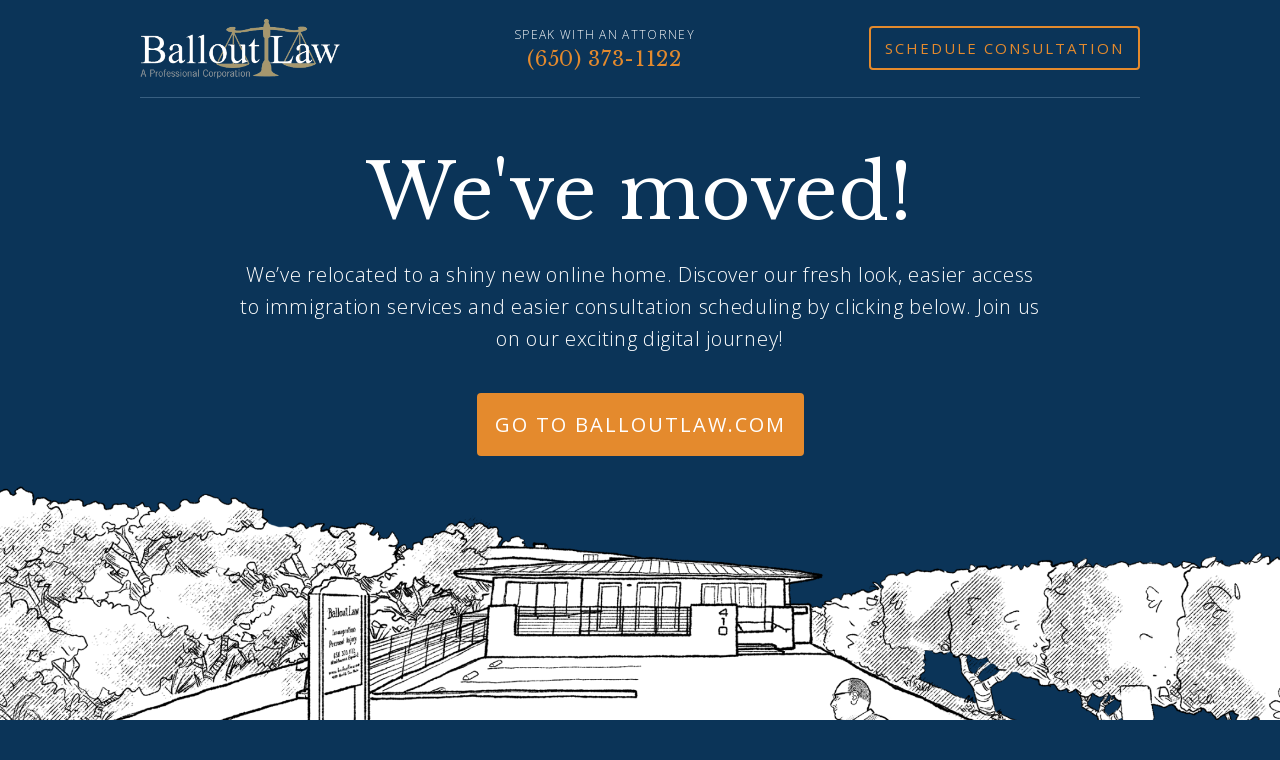

--- FILE ---
content_type: text/html
request_url: https://balloutimmigrationlaw.com/
body_size: 1312
content:
<!DOCTYPE html>
<!--
To change this license header, choose License Headers in Project Properties.
To change this template file, choose Tools | Templates
and open the template in the editor.
-->
<html>
    <head>
  
           <meta charset="UTF-8">
           <title>Ballout Law, APC - San Francisco Bay Area Immigration Lawyer</title>
           <meta name="description" content="Haitham Ballout is an Award-Winning Bay Area Immigration Lawyer serving the San Francisco Bay Area for decades. Expect the best with Ballout Law.">
                

<meta name="viewport" content="width=device-width, initial-scale=1" />
              <meta name="keywords" content="san francisco lawyer, san francisco lawyers, bay area legal, burlingame lawyer, 
                    san francisco immigration, discrimination lawyer, personal injury lawyer, deporations, san francisco legal, 
                    california lawyer, california legal services, accidents, torts, probate, product liability, real estate, 
                    securities, trusts, wrongful death, trials, arbitration, bankruptcy, business law, business litigation, 
                    injuries, catastrophic injuries, serious injuries, civil litigation, class action, commercial law, lemon law, 
                    commercial litigation, construction, criminal defense, drunk driving defense, dui, dwi, elder law, environmental law,
                    estate planning, family law, divorce, adoption, immigration attorney, insurance law, intellectual property,
                    international law, labor and employment, labor, employment, legal ethics, legal professional responsibility,
                    litigation, malpractice, San Francisco attorney, San Francisco lawyers, medical malpractice, 
                    San Francisco attorneys, legal advice, laws, private investigator, private investigators, court reporters, expert witnesses, litigation support"/>
           
                <link rel="stylesheet" href="styles.css"/>
                
                <link rel="preconnect" href="https://fonts.googleapis.com">
                <link rel="preconnect" href="https://fonts.gstatic.com" crossorigin>
                <link href="https://fonts.googleapis.com/css2?family=Libre+Baskerville:ital,wght@0,400;0,700;1,400&family=Open+Sans:ital,wght@0,300;0,400;0,600;0,700;1,300;1,400;1,600;1,700&family=Oswald:wght@200;300;400&family=Sofia+Sans+Extra+Condensed:wght@100;300;400&display=swap" rel="stylesheet"></head>
                <script type="text/javascript" src="https://code.jquery.com/jquery-3.6.4.min.js"></script>
                
                <link rel="icon" href="https://balloutlaw.com/wp-content/uploads/2023/04/cropped-Haitham-Ballout-Logo-32x32.jpg" sizes="32x32">
                <link rel="icon" href="https://balloutlaw.com/wp-content/uploads/2023/04/cropped-Haitham-Ballout-Logo-192x192.jpg" sizes="192x192">
                <link rel="apple-touch-icon" href="https://balloutlaw.com/wp-content/uploads/2023/04/cropped-Haitham-Ballout-Logo-180x180.jpg">
                <meta name="msapplication-TileImage" content="https://balloutlaw.com/wp-content/uploads/2023/04/cropped-Haitham-Ballout-Logo-270x270.jpg">
            
    </head>
    <body>
        <div id="banner">
           
            
            <img id="logo" src="Logo-White.png"/>
            
             <div class="call">
                                <div id="speak">
                                   Speak with an Attorney
                                </div>
                                <a href="tel:+1650-373-1122" id="number">
                                    (650) 373-1122
                                </a>
            </div>
            
            <a id="schedule-button" href="https://balloutlaw.as.me/">
               Schedule Consultation 
            </a>
            
            
        </div>
        
        <div class="hr">
            
        </div>
        
        <div id="main">
            <h1>We've moved!</h1>
            <p class="description">
                We’ve relocated to a shiny new online home. Discover our fresh look, easier access 
                to immigration services and easier consultation scheduling by clicking below.
                Join us on our exciting digital journey!
            </p>
            <a id="go-to-button" href="https://balloutlaw.com">
                Go to BalloutLaw.com
            </a>
        </div>
        
        <img id="footer-haitham" src='Footer-Haitham-Ballout.png'/>
        
    </body>
</html>


--- FILE ---
content_type: text/css
request_url: https://balloutimmigrationlaw.com/styles.css
body_size: 624
content:
/*
To change this license header, choose License Headers in Project Properties.
To change this template file, choose Tools | Templates
and open the template in the editor.
*/
/* 
    Created on : Jun 22, 2023, 6:46:21 PM
    Author     : neiltorres
*/

body{
    background: #0B3458;
    margin: 0;
   font-family: "Open Sans",Arial,sans-serif;

}

#footer-haitham{
    width: 100%;
    display: block;
}


#main{
    padding: 48px 0 0;
    max-width: 800px;
    margin: 0 auto;
    text-align: center;
    color: white;
}

h1{
        font-family: 'Libre Baskerville', serif;
        font-size: 75px;
        font-weight: 300;
        margin: 0;

}

.description{
    font-size: 20px;
    line-height: 32px;
    font-weight: 100;
    letter-spacing: 0.0425rem;

}

#go-to-button{
    background-color: #E48A2D;
    color: white;
    padding: 18px;
    font-size: 20px;
    text-transform: uppercase;
    margin-top: 18px;
    text-decoration: none;
    display: inline-block;
    letter-spacing: 2px;
    border-radius: 4px;
}

#go-to-button:hover{
        background-color: #ec9132;

}


#banner{
  max-width: 1000px;
    margin: 0 auto;
    color: white;
    display: flex;
    justify-content: space-between;
    align-items: center;
    align-content: center;
    padding: 18px 0;
    border-bottom: 1px solid #385F81;

}

#schedule-button{
      
    border: 2px #E48A2D solid;
    color: #E48A2D;
    padding: 10px 14px;
    font-size: 15px;
    text-transform: uppercase;
    text-decoration: none;
    display: inline-block;
    letter-spacing: 2px;
    border-radius: 4px;
}

#schedule-button:hover{
    color: #ec9132;
    border-color: #ec9132;
}

#number{
    font-family: 'Libre Baskerville', serif;
    font-size: 20px;
    font-weight: 300;
    letter-spacing: 0.0425rem;
    padding-top: 4px;
    display: block;
        color: #E48A2D;
        text-decoration: none;
    

}

#speak{
    text-transform: uppercase;
    font-size: 12px;
    letter-spacing: 0.0825rem;
    font-weight: 100;

}

.call{
    text-align: center;
}

#logo{
    width: 200px;
    display: inline-block;
}

/*Responsive*/

@media (max-width:1024px){
    
    
    #banner{
        max-width: 100%;
        padding: 18px 24px;
    }
}


@media (max-width:500px){
    
    #main{
        max-width: 100%;
        width: 100%;
        padding-top: 24px;
    }
    
    #banner{
        box-sizing: border-box;
            flex-direction: column;
    justify-content: space-evenly;
    gap: 24px;
    }
    
    h1{
        font-size: 42px;
    }
    
    .description{
        font-size: 16px;
        padding: 0 12px;
        line-height: 28px;
    }
   
}


